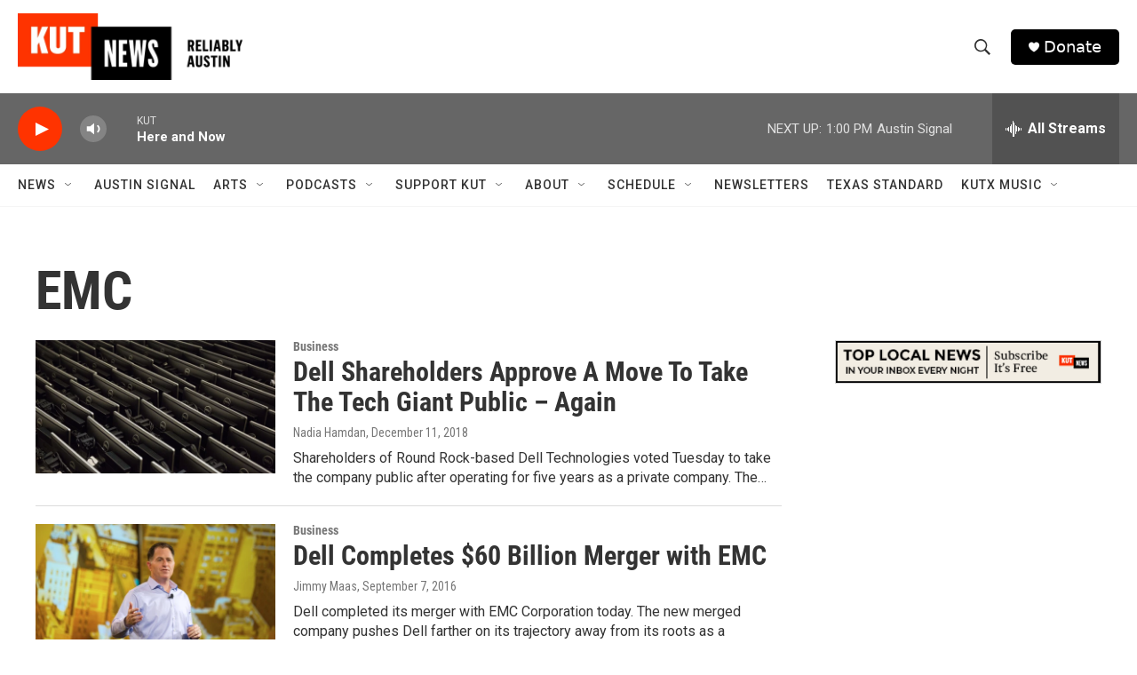

--- FILE ---
content_type: text/html; charset=utf-8
request_url: https://www.google.com/recaptcha/api2/aframe
body_size: 268
content:
<!DOCTYPE HTML><html><head><meta http-equiv="content-type" content="text/html; charset=UTF-8"></head><body><script nonce="gWsJ5jeZWAwuakIuVBrSpg">/** Anti-fraud and anti-abuse applications only. See google.com/recaptcha */ try{var clients={'sodar':'https://pagead2.googlesyndication.com/pagead/sodar?'};window.addEventListener("message",function(a){try{if(a.source===window.parent){var b=JSON.parse(a.data);var c=clients[b['id']];if(c){var d=document.createElement('img');d.src=c+b['params']+'&rc='+(localStorage.getItem("rc::a")?sessionStorage.getItem("rc::b"):"");window.document.body.appendChild(d);sessionStorage.setItem("rc::e",parseInt(sessionStorage.getItem("rc::e")||0)+1);localStorage.setItem("rc::h",'1769625581407');}}}catch(b){}});window.parent.postMessage("_grecaptcha_ready", "*");}catch(b){}</script></body></html>